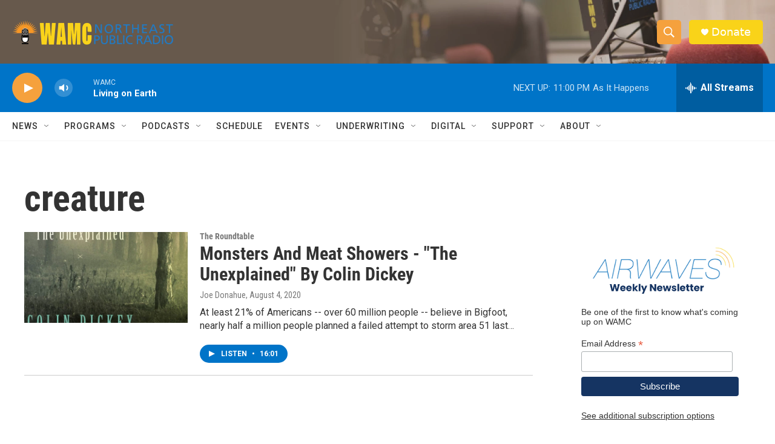

--- FILE ---
content_type: text/html; charset=utf-8
request_url: https://www.google.com/recaptcha/api2/aframe
body_size: 267
content:
<!DOCTYPE HTML><html><head><meta http-equiv="content-type" content="text/html; charset=UTF-8"></head><body><script nonce="cwvq8v0WkPbokNirRcX85A">/** Anti-fraud and anti-abuse applications only. See google.com/recaptcha */ try{var clients={'sodar':'https://pagead2.googlesyndication.com/pagead/sodar?'};window.addEventListener("message",function(a){try{if(a.source===window.parent){var b=JSON.parse(a.data);var c=clients[b['id']];if(c){var d=document.createElement('img');d.src=c+b['params']+'&rc='+(localStorage.getItem("rc::a")?sessionStorage.getItem("rc::b"):"");window.document.body.appendChild(d);sessionStorage.setItem("rc::e",parseInt(sessionStorage.getItem("rc::e")||0)+1);localStorage.setItem("rc::h",'1768965409398');}}}catch(b){}});window.parent.postMessage("_grecaptcha_ready", "*");}catch(b){}</script></body></html>